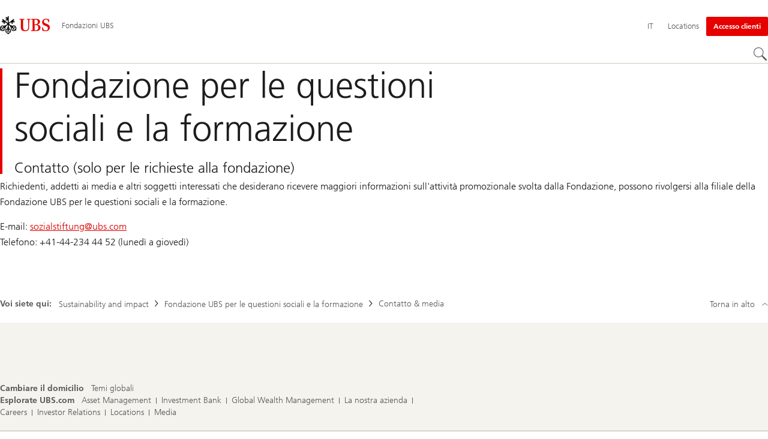

--- FILE ---
content_type: text/html;charset=utf-8
request_url: https://www.ubs.com/global/it/ubs-society/foundations/social-issues-education/contact.html
body_size: 11213
content:


<!DOCTYPE HTML><html lang="it" dir="ltr" class="no-js"><head><meta charset="UTF-8"/><meta name="UBSProbing" content="---"/><title>Fondazione per le questioni sociali e la formazione | UBS Temi globali</title><meta name="description" content="Contatto (solo per le richieste alla fondazione)"/><meta name="template" content="content"/><meta name="viewport" id="viewport" content="width=device-width,initial-scale=1.0"/><meta property="og:title" content="Fondazione per le questioni sociali e la formazione"/><meta property="og:site_name" content="Fondazioni UBS"/><meta property="og:image" content="https://www.ubs.com/global/it/ubs-society/foundations/social-issues-education/contact/_jcr_content/root/pagehead/opengraphimage.coreimg.jpg/1070389211/three-keys.jpg"/><meta property="og:image:secure_url" content="https://www.ubs.com/global/it/ubs-society/foundations/social-issues-education/contact/_jcr_content/root/pagehead/opengraphimage.coreimg.jpg/1070389211/three-keys.jpg"/><meta property="og:type" content="website"/><meta property="og:description" content="Contatto (solo per le richieste alla fondazione)"/><meta property="og:url" content="https://www.ubs.com/global/it/ubs-society/foundations/social-issues-education/contact.html"/><meta name="twitter:site" content="@UBS"/><link rel="manifest" href="/global/it/ubs-society/foundations/social-issues-education/contact.smartappmanifest.xjson"/><script type="application/ld+json">
    {"@context":"https://schema.org","@type":"BreadcrumbList","itemListElement":[{"@type":"ListItem","position":1,"item":{"@id":"https://www.ubs.com/global/it/ubs-society.html","name":"Sustainability and impact"}},{"@type":"ListItem","position":2,"item":{"@id":"https://www.ubs.com/global/it/ubs-society/foundations/social-issues-education.html","name":"Fondazione UBS per le questioni sociali e la formazione"}},{"@type":"ListItem","position":3,"item":{"@id":"https://www.ubs.com/global/it/ubs-society/foundations/social-issues-education/contact.html","name":"Contatto & media"}}]}

</script><script type="application/ld+json">
    {"@context":"https://schema.org","type":"Website","name":"contact","headline":"Fondazione per le questioni sociali e la formazione","description":"Contatto (solo per le richieste alla fondazione)","url":"https://www.ubs.com/global/it/ubs-society/foundations/social-issues-education/contact.html","image":{"type":"ImageObject","width":1279,"height":726,"url":"https://www.ubs.com/global/it/ubs-society/foundations/social-issues-education/contact/_jcr_content/root/pagehead/mainimage.img.jpg"},"datePublished":"2025-07-17T14:48:56.649+02:00","dateModified":"2025-07-17T14:46:20.653+02:00","mainEntityOfPage":"https://www.ubs.com/global/it/ubs-society/foundations/social-issues-education/contact.html","author":{"type":"Organization","name":"UBS"},"publisher":{"type":"Organization","name":"UBS","url":"https://www.ubs.com/","logo":{"type":"ImageObject","width":127,"height":46,"url":"https://www.ubs.com/etc/designs/fit/img/UBS_Logo_Semibold.svg"}}}

</script><link rel="canonical" href="https://www.ubs.com/global/it/ubs-society/foundations/social-issues-education/contact.html"/><script>
        document.documentElement.classList.replace('no-js', 'js');
    </script><script>
    window.digitalData = {
        pageInstanceID: 'prod.publish\/content\/sites\/global\/it\/ubs\u002Dsociety\/foundations\/social\u002Dissues\u002Deducation\/contact',
        page: {
            pageInfo: {
                pageID: '',
                language: 'it',
                geoRegion: 'global',
                AEMbuild: '11.53.9',
                breadCrumbs: ["Sustainability and impact","Fondazione UBS per le questioni sociali e la formazione","Contatto & media"],
            },
            category: {
                pageType: 'ubs\/fit\/components\/pages\/content\/v3\/content',
            },
            attributes: {
                pageLoadStart: Date.now().toString(),
                contentID: 'db746c01\u002Dd96a\u002D4d6a\u002Db803\u002D1a4939d5a5ab',
                businessDivision: 'corporate.functions',
                contentTitle: 'Fondazione per le questioni sociali e la formazione | UBS Temi globali',
                pageCountry: 'global',
                pagePath: '\/content\/sites\/global\/it\/ubs\u002Dsociety\/foundations\/social\u002Dissues\u002Deducation\/contact',
                bulkredirectlink: new URL(location.href).searchParams.get('bulkredirectlink'),
                errorPage: '',
                deviceRendition: 'default',
                contentType: '\/conf\/ubs\/settings\/wcm\/templates\/content',
                newsPath: '',
                articlePath: '',
                displayDate: '',
                pageDirectory: '\/ubs\u002Dsociety\/foundations\/social\u002Dissues\u002Deducation\/contact',
                tags: '',
                enableTarget: 'false',
                trackAdForm: true,
                trackDecibel: !![
    
                        true,
    
    ][0],
    serverTime: 'Wednesday, 21-Jan-2026 12:37:19 GMT'
            },
        },
        event: [],
        user: {
            profile: {
                attributes: {
                    userAgent: navigator.userAgent,
                    loginStatus: '',
                    geolocationCountry: 'US',
                    geolocationState: 'OH',
                    geolocationCity: 'COLUMBUS',
                },
            },
        },
        version: '1.0',
        config: {
            trackingServer: 'www.ubs.com'
        },
    };
</script><script>
        window.cookie_management_geoCountry = digitalData?.user?.profile?.attributes?.geolocationCountry;
        window.cookie_management_geoState = digitalData?.user?.profile?.attributes?.geolocationState;
    </script><script class="privacysettings-package-script">
        window.cookie_management_isBot = false;
        </script><script class="privacysettings-package-script">
    {
        // Variables set to define the behavior of the component
        window.cookie_management_prefix = "ubs_cookie_settings_";
        window.cookie_management_ver = "";
        window.cookie_lifetime_optedIn = "15768000";
        window.cookie_lifetime_optedOut = "7884000";
        window.cookie_management_tracking_pixel_url = "https:\/\/secure.ubs.com\/etc\/designs\/fit\/img\/blank.gif";
        window.cookie_management_lightCountries = ['TR','AF','AG','AL','BJ','BS','CD','CR','EG','ID','IL','JO','MX','YE','SG','TW','HK','CK','FJ','KN','MK','NI','RE','ST','TZ','ZW','BL','CL','FK','HM','KP','ML','RS','SV','UA','BM','CM','FM','HN','MM','NP','RU','SX','UG','AI','BN','HT','KW','MN','NR','RW','SY','UM','BO','CO','GA','KY','MO','NU','SA','SZ','AM','BQ','GD','KZ','MP','NZ','SB','TC','UY','AO','CU','GE','IM','LA','MQ','OM','SC','TD','UZ','AQ','CV','IN','LB','MR','PA','SD','VA','AR','BT','CW','GH','IO','LC','MS','PE','TG','VC','AS','BV','CX','GI','IQ','LI','MU','TH','VE','AU','BW','DJ','GL','IR','LK','MV','PG','SH','TJ','VG','AW','BY','DM','GM','IS','LR','MW','PH','TK','VI','AX','BZ','DO','GN','JM','LS','PK','SJ','TL','VN','AZ','DZ','GP','LY','MY','PM','TM','VU','BA','CC','EC','GQ','MA','MZ','PN','SL','TN','WF','BB','GS','KE','MD','NA','PR','SM','TO','WS','BD','CF','GT','KG','ME','NC','PS','SN','BF','CG','EH','GU','KH','NE','PW','SO','TT','YT','BH','ER','GW','KI','MG','NF','PY','SR','TV','ZA','BI','CI','ET','GY','KM','MH','NG','QA','SS','ZM','AE','JP','US'];
        window.cookie_management_strictCountries = ['KR','GG','GB','AT','BE','BG','CY','CZ','DE','DK','EE','ES','FI','FR','GR','HR','HU','IE','IT','LT','LU','MT','NL','PL','PT','RO','SE','SI','SK','JE','MC','LV','BR','CN','NO','FO','GF','TF','PF','CA','MF','CH','UK','FX','PP'];
        window.cookie_management_lightStates = [''];
        window.cookie_management_strictStates = [''];

        // Constants
        window.cookie_management_privacy_policies = {
            none: '',
            light: 'LIGHT',
            twoStepVariation: 'TWO_STEP_VARIATION'
        };

        window.cookie_management_permissions_map = {
            functional: 1,
            thirdParty: 4,
            userPreferences: 2,
            analytics: 3,
            generalFunctional: 0,
        };

        window.cookie_management_default_permission_values = {
            [window.cookie_management_permissions_map.generalFunctional]: true,
            [window.cookie_management_permissions_map.functional]: true,
            [window.cookie_management_permissions_map.userPreferences]: false,
            [window.cookie_management_permissions_map.analytics]: false,
            [window.cookie_management_permissions_map.thirdParty]: false
        };

        const useStateLocation = false;
        const {
            cookie_management_geoState,
            cookie_management_geoCountry,
            cookie_management_strictStates,
            cookie_management_lightStates,
            cookie_management_strictCountries,
            cookie_management_lightCountries
            } = window;

        // Utility functions
        const siteCountryFromUrl = window.location.pathname.split('/')?.[1]?.toUpperCase(); // only works in publish
        const isCountryInList = (list) => list.includes(cookie_management_geoCountry) || list.includes(siteCountryFromUrl);

        // Computed variables
        window.cookie_management_privacy_settings_cookie_name =
            '' + cookie_management_prefix + cookie_management_ver;

        const useStateBased = !!(useStateLocation && cookie_management_geoState && (cookie_management_strictStates?.length || cookie_management_lightStates?.length));

        const isStrictPolicy =
            (useStateBased && cookie_management_strictStates.includes(cookie_management_geoState)) ||
            (useStateBased && cookie_management_strictCountries.includes(siteCountryFromUrl)) ||
            (cookie_management_geoCountry && isCountryInList(cookie_management_strictCountries));

        const isLightPolicy =
            (useStateBased && cookie_management_lightStates.includes(cookie_management_geoState)) ||
            (cookie_management_geoCountry && isCountryInList(cookie_management_lightCountries));

        window.cookie_management_is_strict_policy = isStrictPolicy;
        window.cookie_management_is_light_policy = !isStrictPolicy && isLightPolicy;
        window.cookie_management_is_none_policy = !!(
            cookie_management_geoCountry
            && !isStrictPolicy
            && !isLightPolicy
        );
    }
    </script><script>
        window.cookie_management_privacySettingsDialogUrl = "\/global\/it\/privacy\u002Dsettings.lightbox.privacysettingslightbox.page_head.onlycontent.html";
        window.cookie_management_privacySettingsBannerUrl = "\/global\/it\/privacy\u002Dsettings.privacysettingsbanner.onlycontent.html";
    </script><script class="privacysettings-package-script">
        if (window.cookie_management_is_strict_policy) {
            window.cookie_management_privacyPolicy = window.cookie_management_privacy_policies.twoStepVariation;
        } else if (window.cookie_management_is_light_policy) {
            window.cookie_management_privacyPolicy = window.cookie_management_privacy_policies.light;
        } else if (window.cookie_management_is_none_policy) {
            window.cookie_management_privacyPolicy = window.cookie_management_privacy_policies.none;
        }
    </script><script class="privacysettings-package-script">
        if (typeof window.cookie_management_privacyPolicy === 'undefined') {
            window.cookie_management_is_strict_policy = true;
            window.cookie_management_privacyPolicy = window.cookie_management_privacy_policies.twoStepVariation;
        }
    </script><script>
        window.cookie_management_suppress = false;
    </script><script class="privacysettings-package-script">
        window.cookie_management_getPrivacySettings=()=>{const e=window.cookie_management_permissions_map,i=(e=>{const i=("; "+document.cookie).split("; "+e+"=");if(i.length>=2)return i.pop().split(";").shift()})(window.cookie_management_privacy_settings_cookie_name),n={thirdParty:!1,tracking:!1,userPreference:!1,functional:!0};return i?(n.thirdParty=i.includes(e.thirdParty),n.tracking=i.includes(e.analytics),n.userPreference=i.includes(e.userPreferences)):!1===window.cookie_management_is_strict_policy&&(n.thirdParty=!0,n.tracking=!0,n.userPreference=!0),n};
    </script><script>
        window.launch_library_src = "//assets.adobedtm.com/87f37070a3c7/874afce1f0f7/launch\u002D6f3222d0ac97.min.js";
        window.adobe_analytics_enabled = "true";
    </script><noscript id="trackingModulesSrc"><script src="/etc/designs/fit/includes/tracking_launch_modules.min.ACSHASHe84b8e3da3ef537b1170fc38d5ab1f9c.js" null></script></noscript><script src="/etc/designs/fit/includes/tracking_launch_main.min.ACSHASHe74c84c661f1a531d2ae22f7e83b4133.js" async></script><link rel="stylesheet" href="/etc/designs/fit/includes/css/responsive_v2/publish/legacy_clientlibs/legacy_commons.min.ACSHASH81d00eec2b6292953b72d4cc3104db80.css" type="text/css"><link rel="stylesheet" href="/etc/designs/fit/includes/css/components/sectionheader/publish.min.ACSHASHd4f9464fe134f3f7292aaf56a23f6634.css" type="text/css"><link rel="stylesheet" href="/etc/designs/fit/includes/css/components/privacysettingsdialog/publish.min.ACSHASH0235ddd9c5c370cf4868c3dc3b983137.css" type="text/css"><link rel="preload" as="font" href="/etc/designs/fit/css/type/FrutigerforUBSWeb-Lt.202008181632.woff2" type="font/woff2" crossorigin="anonymous"/><link rel="preload" as="font" href="/etc/designs/fit/css/type/FrutigerforUBSWeb-Md.202008181632.woff2" type="font/woff2" crossorigin="anonymous"/><link rel="preload" as="font" href="/etc/designs/fit/css/type/UBS-Desktop-Responsive-Icons.202109031523.woff2" type="font/woff2" crossorigin="anonymous"/><script src="/etc/designs/fit/includes/js/components/privacysettings/publish.min.ACSHASH8276a0ab32a6acc7c5c8ca3f34dcc83e.js" defer></script><script src="/etc/designs/fit/includes/js/common/js/loader.min.ACSHASH875bac8a4934814207400e56ba496fbd.js" defer></script><script src="/etc/designs/fit/includes/js/common/js/vendors/vendors.default.min.ACSHASH210d6ffc0c5f247a49089dcfd649f621.js" defer></script><script src="/etc/designs/fit/includes/js/common/js/utils.min.ACSHASHcd0ec7677b38715aef1152790d76653f.js" defer></script><script src="/etc/designs/fit/includes/js/common/js/lightbox.min.ACSHASHb2c267a88780684c04f9bfc6c5a4ddfe.js" defer></script><script src="/etc/designs/fit/includes/js/responsive_v2/publish/js/main.min.ACSHASHdcef95f94d7e4595d153c73e5a20178d.js" defer></script><script src="/etc/designs/fit/includes/shared_assets/clientlibs/jquery.min.ACSHASH2c872dbe60f4ba70fb85356113d8b35e.js" defer></script><script src="/etc/designs/fit/includes/shared_assets/clientlibs/jquery_migrate.min.ACSHASHfad78486d895a1cb63d4d7259ddcbef8.js" defer></script><script src="/etc/designs/fit/includes/shared_assets/clientlibs/jquery_ui.min.ACSHASH78e7f9ce5bb8fccbc3073da0bafe5329.js" defer></script><script src="/etc/designs/fit/includes/shared_assets/clientlibs/legacy_base_utils.min.ACSHASH57c7a2347bd5b07a747594a244b113fc.js" defer></script><script src="/etc/designs/fit/includes/js/responsive_v2/publish/legacy_clientlibs/legacy_commons.min.ACSHASH0a22a7a392cc376c342e332bf7c1e260.js" defer></script><script src="/etc/designs/fit/includes/js/responsive_v2/publish/legacy_clientlibs/legacy_utils.min.ACSHASHe3350425e032965428b0a3fb9e8f3cae.js" defer></script><script src="/etc/designs/fit/includes/js/responsive_v2/publish/legacy_clientlibs/legacy_modules.min.ACSHASH05dcc1cbf90722ac0c0d196e19024e0e.js" defer></script><script src="/etc/designs/fit/includes/js/responsive_v2/publish/legacy_clientlibs/legacy_config.min.ACSHASH6182c0051bf2b7a3d70d06032c3a9a0c.js" defer></script><script src="/etc/designs/fit/includes/shared_assets/clientlibs/legacy_base.min.ACSHASH1df1b6bc8e711573203c451b8f5f51bf.js" defer></script><link rel="icon" sizes="192x192" href="https://www.ubs.com/etc/designs/fit/img/favicons/icon-192x192.png"/><link rel="apple-touch-icon" sizes="180x180" href="https://www.ubs.com/etc/designs/fit/img/favicons/apple-touch-icon-180x180.png"/><link rel="apple-touch-icon" sizes="167x167" href="https://www.ubs.com/etc/designs/fit/img/favicons/apple-touch-icon-167x167.png"/><link rel="apple-touch-icon" sizes="152x152" href="https://www.ubs.com/etc/designs/fit/img/favicons/apple-touch-icon-152x152.png"/><link rel="apple-touch-icon" sizes="120x120" href="https://www.ubs.com/etc/designs/fit/img/favicons/apple-touch-icon-120x120.png"/><link rel="”apple-touch-icon-precomposed”" sizes="180x180" href="https://www.ubs.com/etc/designs/fit/img/favicons/apple-touch-icon-180x180.png"/><link rel="shortcut icon" href="https://www.ubs.com/etc/designs/fit/img/favicons/icon-192x192.png"/><meta name="msapplication-square310x310logo" content="https://www.ubs.com/etc/designs/fit/img/favicons/icon-310x310.png"/><meta name="msapplication-wide310x150logo" content="https://www.ubs.com/etc/designs/fit/img/favicons/icon-310x150.png"/><meta name="msapplication-square150x150logo" content="https://www.ubs.com/etc/designs/fit/img/favicons/icon-150x150.png"/><meta name="msapplication-square70x70logo" content="https://www.ubs.com/etc/designs/fit/img/favicons/icon-70x70.png"/></head><body class="content basepage page basicpage" data-nn-params-tracking="{&#39;options&#39;:{&#39;module&#39;:{&#39;scroll&#39;:{&#39;delay&#39;: 20000 }}}}" data-cmp-link-accessibility-enabled data-cmp-link-accessibility-text="opens in a new tab"><img class="is-hidden" alt="" src="https://secure.ubs.com/etc/designs/fit/img/blank.gif"/><div id="doc" class="grid-doc "><div class="container grid-doc"><div class="container__base"><div class="container__content"><div class="primaryheader"><link rel="stylesheet" href="/etc/designs/fit/includes/css/components/primaryheader/publish.min.ACSHASHb5f5956eee14711167423bc337b6b98a.css" type="text/css"><script src="/etc/designs/fit/includes/js/components/primaryheader/publish.min.ACSHASH8509f144eb23d45621921263f8a7ce2c.js" defer></script><script src="/etc/designs/fit/includes/js/components/primaryheader/sitetitle/publish.min.ACSHASHab31b23a58c661eaf8ba1c3fbc2a0c39.js" defer></script><script src="/etc/designs/fit/includes/js/components/primaryheader/mobilenavigation/publish.min.ACSHASH105832a82ef347abd0a0fb2e4cd238ea.js" defer></script><header data-nc="PrimaryHeader" data-tracking-area="header" class="primaryheader__base "><div class="skiplinks__base"><h2 class="is-visuallyHidden">
            Skip Links
        </h2><a class="skiplinks__link is-focusable" accesskey="1" href="#main">
            Content Area
        </a><a class="skiplinks__link is-focusable" accesskey="2" href="#mainnavigation">
            Navigazione principale
        </a></div><script src="/etc/designs/fit/includes/js/components/alertribbon/publish.min.ACSHASHe35f58cc32fd2351fb449534382d06e0.js" defer></script><link rel="stylesheet" href="/etc/designs/fit/includes/css/components/alertribbon/publish.min.ACSHASH2a32902cfaddfca7de5617115f051678.css" type="text/css"><div class="overlay__backdrop is-hidden"></div><div class="primaryheader__mainWrapper maxWidth-container"><button class="primaryheader__stickyButton" tabindex="-1" aria-hidden="true"></button><section class="primaryheader__itemsWrapper primaryheader__itemsWrapper--siteTitle sitetitle__base" data-nc="SiteTitle"><div class="logo"><a class="sitetitle__logo js-header-logo" href="/global/en.html" data-nc="HeaderLogo" data-nc-params-headerlogo='{"options": {
        "emptyLogoLink": true
     }}' data-tracking-element="logo"><figure class="sitetitle__logoWrapper"><img class="sitetitle__logoImg sitetitle__logoImg--default" alt="Logo UBS, alla pagina iniziale" src="/etc/designs/fit/img/UBS_Logo_Semibold.svg"/></figure></a><script src="/etc/designs/fit/includes/js/components/logo/publish.min.ACSHASH4937504672b0eab9f1db702ad70faf39.js" defer></script></div><div class="sitetitle"><div class="sitetitle__titleWrapper sitetitle__item"><a class="sitetitle__link" href="/global/it/ubs-society/foundations.html" title="Fondazioni UBS"><span class="sitetitle__text">Fondazioni UBS</span></a></div></div></section><section class="primaryheader__itemsWrapper primaryheader__itemsWrapper--metaNavigation"><div class="metanavigation"><script src="/etc/designs/fit/includes/js/components/primaryheader/metanavigation/publish.min.ACSHASHd96559a6789cd9bca0e1c1ab7b8a7763.js" defer></script><nav class="metanavigation__base metanavigation__base--loading" aria-label="Navigazione principale" data-nc="MetaNavigation"><h2 class="is-visuallyHidden">Navigazione principale</h2><ul class="metanavigation__list metanavigation__list--firstLevel"><li class="metanavigation__item metanavigation__item--language"><button type="button" class="metanavigation__link metanavigation__link--heading primaryheader__visibility--desktop" data-nn-id="metaNavigationLanguage" aria-expanded="false" aria-haspopup="true"><span>IT</span></button><div class="primaryheader__content"><ul class="metanavigation__list metanavigation__list--horizontal metanavigation__list--secondLevel"><li><a href="/global/en/ubs-society/foundations/social-issues-education/contact.html" aria-label="Seleziona la tua lingua, English" class="link-v1__base   " hreflang="EN" lang="EN"><span class="link-v1__text">English</span></a></li><li><a href="/global/de/ubs-society/foundations/social-issues-education/contact.html" aria-label="Seleziona la tua lingua, Deutsch" class="link-v1__base   " hreflang="DE" lang="DE"><span class="link-v1__text">Deutsch</span></a></li><li><a href="/global/fr/ubs-society/foundations/social-issues-education/contact.html" aria-label="Seleziona la tua lingua, Français" class="link-v1__base   " hreflang="FR" lang="FR"><span class="link-v1__text">Français</span></a></li><li><a href="/global/it/ubs-society/foundations/social-issues-education/contact.html" aria-label="Seleziona la tua lingua, Italiano" class="link-v1__base link-v1__base--active  " aria-current="page" hreflang="IT" lang="IT"><span class="link-v1__text">Italiano</span></a></li></ul></div></li><li class="metanavigation__item metanavigation__item--locations"><a class="metanavigation__link metanavigation__link--heading" href="https://www.ubs.com/locations"><span>Locations</span></a></li></ul><ul class="metanavigation__list metanavigation__list--firstLevel"><li class="accountmenu metanavigation__item metanavigation__item--login"><button data-validate="false" class="actionbtn__link svgicon--hoverTrigger actionbtn--color-red metanavigation__button metanavigation__button--js primaryheader__visibility--desktop" data-nn-id="login" aria-haspopup="true" aria-expanded="false"><span class="actionbtn__title">Accesso clienti</span></button><a href="/global/en/ubs-logins/ubs-logins-mobile.html" class="actionbtn__link svgicon--hoverTrigger actionbtn--color-red metanavigation__button metanavigation__button--no-js primaryheader__visibility--desktop"><span class="actionbtn__title">Accesso clienti</span></a><div class="primaryheader__content primaryheader__visibility--desktop"><section class="metanavigation__list metanavigation__list--secondLevel"><h3 class="primaryheader__title primaryheader__title--small">Scegliete il vostro Login</h3><section class="metanavigation__listWrapper"><h4 class="title-v2__base "><span class="title-v2__text">Clienti privati</span></h4><ul class="metanavigation__list metanavigation__list--thirdLevel"><li><a href="https://ebanking-ch.ubs.com/workbench/WorkbenchOpenAction.do?login&locale=it-CH" class="link-v1__base   "><span class="link-v1__text">UBS E-Banking in Svizzera</span></a></li><li><a href="https://www.ubs.com/quotes-login" class="link-v1__base   "><span class="link-v1__text">UBS Quotes</span></a></li></ul><h4 class="title-v2__base "><span class="title-v2__text">Aziendali e istituzionali</span></h4><ul class="metanavigation__list metanavigation__list--thirdLevel"><li><a href="https://ebanking-ch1.ubs.com/workbench/Index.do?login&locale=it-CH" class="link-v1__base   "><span class="link-v1__text">UBS E-Banking e online Services in Svizzera</span></a></li><li><a href="https://connect-ch.ubs.com/workbench/WorkbenchOpenAction.do?login&locale=it-CH" class="link-v1__base   "><span class="link-v1__text">UBS Connect</span></a></li><li><a href="https://clientportal.ibb.ubs.com/" class="link-v1__base   "><span class="link-v1__text">Investment Bank Client Portal</span></a></li><li><a href="https://neo.ubs.com/static/login.html?origin=%2F" class="link-v1__base   "><span class="link-v1__text">UBS Neo</span></a></li><li><a href="https://asset-wizard2.ubs.com/C3I/?login&locale=it-CH" class="link-v1__base   "><span class="link-v1__text">Asset Wizard</span></a></li></ul></section><a class="metanavigation__link metanavigation__link--simple" href="/global/en/ubs-logins/ubs-logins-mobile.html"><span>Più Login</span></a></section></div><a class="metanavigation__link metanavigation__link--heading primaryheader__visibility--mobile svgicon--hoverTrigger" href="/global/en/ubs-logins/ubs-logins-mobile.html"><svg class="svgicon__base entericon__base svgicon__base--regular entericon__base--carbon metanavigation__linkIcon" viewBox="0 0 13 15" aria-hidden="true"><use href="/etc/designs/fit/includes/shared_assets/img/icons/definitions/enter.19062023.svg#svgIconEnter"/></svg><span class="metanavigation__linkText">Accesso clienti</span></a></li></ul></nav></div></section><section class="primaryheader__itemsWrapper primaryheader__itemsWrapper--mainNavigation"><script src="/etc/designs/fit/includes/js/components/primaryheader/mainnavigation/publish.min.ACSHASH546941dcdfaa9b9b5ae5ae9b1f3b6d3d.js" defer></script><nav id="mainnavigation" class="mainnavigation__base
            mainnavigation__base--megaMenu
            mainnavigation__base--loading" data-tracking-area="menu" role="navigation" data-nc="MainNavigation" data-nc-params-MainNavigation='{
                "options": {
                    "navigationStyle": "megaMenu"
                },
                "translations": {
                    "closeMenu": "Chiudi il menu",
                    "moreLabel": "Più",
                    "visitOverviewTitle": "Visita panoramica"
                }
     }'><template class="mainnavigation__expandAccordionIcon"><svg class="svgicon__base arrowicon__base svgicon__base--medium arrowicon__animation--dropdown" viewBox="0 0 32 32" aria-hidden="true"><use href="/etc/designs/fit/includes/shared_assets/img/icons/definitions/arrow-24.13112024.svg#svgIconArrowChevron" class="arrowicon__chevron"/><use href="/etc/designs/fit/includes/shared_assets/img/icons/definitions/arrow-24.13112024.svg#svgIconArrowLine" class="arrowicon__line"/></svg></template><h2 class="is-visuallyHidden" id="mainnavigationtitle">
        Navigazione principale
     </h2><ul class="mainnavigation__list mainnavigation__list--firstLevel"><li class="mainnavigation__item"><button class="mainnavigation__button " data-nn-id="mainNavigationFirstLevel-0" aria-expanded="false" aria-haspopup="true"><span>Fondazione UBS per la cultura</span><svg class="svgicon__base arrowicon__base svgicon__base--medium arrowicon__animation--dropdown primaryheader__visibility--mobile" viewBox="0 0 32 32" aria-hidden="true"><use href="/etc/designs/fit/includes/shared_assets/img/icons/definitions/arrow-24.13112024.svg#svgIconArrowChevron" class="arrowicon__chevron"/><use href="/etc/designs/fit/includes/shared_assets/img/icons/definitions/arrow-24.13112024.svg#svgIconArrowLine" class="arrowicon__line"/></svg></button><div class="primaryheader__content"><div class="mainnavigation__overview"><a class="primaryheader__title primaryheader__title--medium primaryheader__visibility--desktop" href="/global/it/ubs-society/foundations/culture-foundation.html"><span>Fondazione UBS per la cultura</span></a><a href="/global/it/ubs-society/foundations/culture-foundation.html" class="link-v1__base   svgicon--hoverTrigger"><svg class="chevronicon__base link-v1__icon chevron-right-12icon__animation--growHover chevronicon__base--default mainnavigation__overviewIcon primaryheader__visibility--desktop" viewBox="0 0 12 12" aria-hidden="true"><use href="/etc/designs/fit/includes/shared_assets/img/icons/definitions/chevron-right-12.21062024.svg#svgIconChevronRight12"/></svg><span class="link-v1__text">Visita panoramica</span></a></div><ul class="mainnavigation__list mainnavigation__list--secondLevel"><li class="mainnavigation__item" role="presentation"><div class="mainnavigation__stack" data-tracking-area="linklist" data-tracking-title="Cosa sosteniamo" role="listitem"><h3 class="title-v2__base primaryheader__visibility--desktop"><a class="title-v2__link " href="/global/it/ubs-society/foundations/culture-foundation/what-we-support.html"><span class="title-v2__text">Cosa sosteniamo</span></a></h3><button class="mainnavigation__button  primaryheader__visibility--mobile" data-nn-id="mainNavigationSecondLevel" aria-expanded="false" aria-haspopup="true"><span>Cosa sosteniamo</span><svg class="svgicon__base arrowicon__base svgicon__base--medium arrowicon__animation--dropdown" viewBox="0 0 32 32" aria-hidden="true"><use href="/etc/designs/fit/includes/shared_assets/img/icons/definitions/arrow-24.13112024.svg#svgIconArrowChevron" class="arrowicon__chevron"/><use href="/etc/designs/fit/includes/shared_assets/img/icons/definitions/arrow-24.13112024.svg#svgIconArrowLine" class="arrowicon__line"/></svg></button><ul class="mainnavigation__list mainnavigation__list--thirdLevel"><li class="primaryheader__visibility--mobile"><a href="/global/it/ubs-society/foundations/culture-foundation/what-we-support.html" class="link-v1__base   "><span class="link-v1__text">Visita panoramica</span></a></li><li><a href="/global/it/ubs-society/foundations/culture-foundation/what-we-support/visual-arts.html" class="link-v1__base   "><span class="link-v1__text">Arte figurativa</span></a></li><li><a href="/global/it/ubs-society/foundations/culture-foundation/what-we-support/heritage-conservation-and-archaeology.html" class="link-v1__base   "><span class="link-v1__text">Tutela dei monumenti e Archeologia</span></a></li><li><a href="/global/it/ubs-society/foundations/culture-foundation/what-we-support/film.html" class="link-v1__base   "><span class="link-v1__text">Film</span></a></li><li><a href="/global/it/ubs-society/foundations/culture-foundation/what-we-support/literature.html" class="link-v1__base   "><span class="link-v1__text">Letteratura</span></a></li><li><a href="/global/it/ubs-society/foundations/culture-foundation/what-we-support/music.html" class="link-v1__base   "><span class="link-v1__text">Musica</span></a></li><li><a href="/global/it/ubs-society/foundations/culture-foundation/what-we-support/humanities-and-cultural-sciences.html" class="link-v1__base   "><span class="link-v1__text">Scienze umanistiche e culturali</span></a></li><li><a href="/global/it/ubs-society/foundations/culture-foundation/what-we-support/priority-projects.html" class="link-v1__base   "><span class="link-v1__text">Progetti prioritari</span></a></li></ul></div></li><li class="mainnavigation__item" role="presentation"><div class="mainnavigation__stack" data-tracking-area="linklist" data-tracking-title="Come presentare una richiesta?" role="listitem"><h3 class="title-v2__base primaryheader__visibility--desktop"><a class="title-v2__link " href="/global/it/ubs-society/foundations/culture-foundation/how-to-apply.html"><span class="title-v2__text">Come presentare una richiesta?</span></a></h3><button class="mainnavigation__button  primaryheader__visibility--mobile" data-nn-id="mainNavigationSecondLevel" aria-expanded="false" aria-haspopup="true"><span>Come presentare una richiesta?</span><svg class="svgicon__base arrowicon__base svgicon__base--medium arrowicon__animation--dropdown" viewBox="0 0 32 32" aria-hidden="true"><use href="/etc/designs/fit/includes/shared_assets/img/icons/definitions/arrow-24.13112024.svg#svgIconArrowChevron" class="arrowicon__chevron"/><use href="/etc/designs/fit/includes/shared_assets/img/icons/definitions/arrow-24.13112024.svg#svgIconArrowLine" class="arrowicon__line"/></svg></button><ul class="mainnavigation__list mainnavigation__list--thirdLevel"><li class="primaryheader__visibility--mobile"><a href="/global/it/ubs-society/foundations/culture-foundation/how-to-apply.html" class="link-v1__base   "><span class="link-v1__text">Visita panoramica</span></a></li><li><a href="/global/it/ubs-society/foundations/culture-foundation/how-to-apply/application.html" class="link-v1__base   "><span class="link-v1__text">Richiesta</span></a></li><li><a href="/global/it/ubs-society/foundations/culture-foundation/how-to-apply/qa.html" class="link-v1__base   "><span class="link-v1__text">Domande e risposte</span></a></li></ul></div></li><li class="mainnavigation__item" role="presentation"><div class="mainnavigation__stack" data-tracking-area="linklist" data-tracking-title="Chi siamo" role="listitem"><h3 class="title-v2__base primaryheader__visibility--desktop"><a class="title-v2__link " href="/global/it/ubs-society/foundations/culture-foundation/who-we-are.html"><span class="title-v2__text">Chi siamo</span></a></h3><button class="mainnavigation__button  primaryheader__visibility--mobile" data-nn-id="mainNavigationSecondLevel" aria-expanded="false" aria-haspopup="true"><span>Chi siamo</span><svg class="svgicon__base arrowicon__base svgicon__base--medium arrowicon__animation--dropdown" viewBox="0 0 32 32" aria-hidden="true"><use href="/etc/designs/fit/includes/shared_assets/img/icons/definitions/arrow-24.13112024.svg#svgIconArrowChevron" class="arrowicon__chevron"/><use href="/etc/designs/fit/includes/shared_assets/img/icons/definitions/arrow-24.13112024.svg#svgIconArrowLine" class="arrowicon__line"/></svg></button><ul class="mainnavigation__list mainnavigation__list--thirdLevel"><li class="primaryheader__visibility--mobile"><a href="/global/it/ubs-society/foundations/culture-foundation/who-we-are.html" class="link-v1__base   "><span class="link-v1__text">Visita panoramica</span></a></li><li><a href="/global/it/ubs-society/foundations/culture-foundation/who-we-are/bodies-and-persons.html" class="link-v1__base   "><span class="link-v1__text">Organi e persone</span></a></li><li><a href="/global/it/ubs-society/foundations/culture-foundation/who-we-are/annual-reports.html" class="link-v1__base   "><span class="link-v1__text">Rapporto annuale</span></a></li><li><a href="/global/it/ubs-society/foundations/culture-foundation/who-we-are/information-sheets.html" class="link-v1__base   "><span class="link-v1__text">Schede informative</span></a></li><li><a href="/global/it/ubs-society/foundations/culture-foundation/who-we-are/our-network.html" class="link-v1__base   "><span class="link-v1__text">La nostra rete</span></a></li></ul></div></li><li class="mainnavigation__item" role="presentation"><div class="mainnavigation__stack" data-tracking-area="linklist" data-tracking-title="Contatto" role="listitem"><h3 class="title-v2__base "><a class="title-v2__link " href="/global/it/ubs-society/foundations/culture-foundation/contact.html"><span class="title-v2__text">Contatto</span></a></h3></div></li><li class="mainnavigation__item" role="presentation"><div class="mainnavigation__stack" data-tracking-area="linklist" data-tracking-title="Esempi di promozione" role="listitem"><h3 class="title-v2__base primaryheader__visibility--desktop"><a class="title-v2__link " href="/global/it/ubs-society/foundations/culture-foundation/examples.html"><span class="title-v2__text">Esempi di promozione</span></a></h3><button class="mainnavigation__button  primaryheader__visibility--mobile" data-nn-id="mainNavigationSecondLevel" aria-expanded="false" aria-haspopup="true"><span>Esempi di promozione</span><svg class="svgicon__base arrowicon__base svgicon__base--medium arrowicon__animation--dropdown" viewBox="0 0 32 32" aria-hidden="true"><use href="/etc/designs/fit/includes/shared_assets/img/icons/definitions/arrow-24.13112024.svg#svgIconArrowChevron" class="arrowicon__chevron"/><use href="/etc/designs/fit/includes/shared_assets/img/icons/definitions/arrow-24.13112024.svg#svgIconArrowLine" class="arrowicon__line"/></svg></button><ul class="mainnavigation__list mainnavigation__list--thirdLevel"><li class="primaryheader__visibility--mobile"><a href="/global/it/ubs-society/foundations/culture-foundation/examples.html" class="link-v1__base   "><span class="link-v1__text">Visita panoramica</span></a></li><li><a href="/global/it/ubs-society/foundations/culture-foundation/examples/examples-2024.html" class="link-v1__base   "><span class="link-v1__text">Esempi di promozione 2024</span></a></li><li><a href="/global/it/ubs-society/foundations/culture-foundation/examples/examples-2023.html" class="link-v1__base   "><span class="link-v1__text">Esempi di promozione 2023</span></a></li><li><a href="/global/it/ubs-society/foundations/culture-foundation/examples/examples-2022.html" class="link-v1__base   "><span class="link-v1__text">Esempi di promozione 2022</span></a></li><li><a href="/global/it/ubs-society/foundations/culture-foundation/examples/examples-2021.html" class="link-v1__base   "><span class="link-v1__text">Esempi di promozione 2021</span></a></li><li><a href="/global/it/ubs-society/foundations/culture-foundation/examples/examples-2020.html" class="link-v1__base   "><span class="link-v1__text">Esempi di promozione 2020</span></a></li></ul></div></li></ul><button class="closebutton primaryheader__closeButton primaryheader__visibility--desktop svgicon--hoverTrigger" type="button"><span class="is-visuallyHidden">Chiudi il menu</span><svg class="closebutton__icon " viewbox="0 0 24 24" aria-hidden="true"><use href="/etc/designs/fit/includes/shared_assets/img/icons/definitions/close.22082023.svg#svgIconClose"/></svg></button></div></li><li class="mainnavigation__item"><button class="mainnavigation__button mainnavigation__button--active" data-nn-id="mainNavigationFirstLevel-1" aria-current="true" aria-expanded="false" aria-haspopup="true"><span>Fondazione UBS per le questioni sociali e la formazione</span><svg class="svgicon__base arrowicon__base svgicon__base--medium arrowicon__animation--dropdown primaryheader__visibility--mobile" viewBox="0 0 32 32" aria-hidden="true"><use href="/etc/designs/fit/includes/shared_assets/img/icons/definitions/arrow-24.13112024.svg#svgIconArrowChevron" class="arrowicon__chevron"/><use href="/etc/designs/fit/includes/shared_assets/img/icons/definitions/arrow-24.13112024.svg#svgIconArrowLine" class="arrowicon__line"/></svg></button><div class="primaryheader__content"><div class="mainnavigation__overview"><a class="primaryheader__title primaryheader__title--medium primaryheader__visibility--desktop" href="/global/it/ubs-society/foundations/social-issues-education.html"><span>Fondazione UBS per le questioni sociali e la formazione</span></a><a href="/global/it/ubs-society/foundations/social-issues-education.html" class="link-v1__base   svgicon--hoverTrigger"><svg class="chevronicon__base link-v1__icon chevron-right-12icon__animation--growHover chevronicon__base--default mainnavigation__overviewIcon primaryheader__visibility--desktop" viewBox="0 0 12 12" aria-hidden="true"><use href="/etc/designs/fit/includes/shared_assets/img/icons/definitions/chevron-right-12.21062024.svg#svgIconChevronRight12"/></svg><span class="link-v1__text">Visita panoramica</span></a></div><ul class="mainnavigation__list mainnavigation__list--secondLevel"><li class="mainnavigation__item" role="presentation"><div class="mainnavigation__stack" data-tracking-area="linklist" data-tracking-title="Cosa sosteniamo" role="listitem"><h3 class="title-v2__base primaryheader__visibility--desktop"><a class="title-v2__link " href="/global/it/ubs-society/foundations/social-issues-education/what-we-support.html"><span class="title-v2__text">Cosa sosteniamo</span></a></h3><button class="mainnavigation__button  primaryheader__visibility--mobile" data-nn-id="mainNavigationSecondLevel" aria-expanded="false" aria-haspopup="true"><span>Cosa sosteniamo</span><svg class="svgicon__base arrowicon__base svgicon__base--medium arrowicon__animation--dropdown" viewBox="0 0 32 32" aria-hidden="true"><use href="/etc/designs/fit/includes/shared_assets/img/icons/definitions/arrow-24.13112024.svg#svgIconArrowChevron" class="arrowicon__chevron"/><use href="/etc/designs/fit/includes/shared_assets/img/icons/definitions/arrow-24.13112024.svg#svgIconArrowLine" class="arrowicon__line"/></svg></button><ul class="mainnavigation__list mainnavigation__list--thirdLevel"><li class="primaryheader__visibility--mobile"><a href="/global/it/ubs-society/foundations/social-issues-education/what-we-support.html" class="link-v1__base   "><span class="link-v1__text">Visita panoramica</span></a></li><li><a href="/global/it/ubs-society/foundations/social-issues-education/what-we-support/employment-integration.html" class="link-v1__base   "><span class="link-v1__text">Integrazione al lavoro</span></a></li><li><a href="/global/it/ubs-society/foundations/social-issues-education/what-we-support/career-entry.html" class="link-v1__base   "><span class="link-v1__text">Accesso al mondo del lavoro</span></a></li><li><a href="/global/it/ubs-society/foundations/social-issues-education/what-we-support/learning-qualification.html" class="link-v1__base   "><span class="link-v1__text">Apprendimento e qualificazione</span></a></li><li><a href="/global/it/ubs-society/foundations/social-issues-education/what-we-support/support-criteria.html" class="link-v1__base   "><span class="link-v1__text">Criteri di promozione</span></a></li></ul></div></li><li class="mainnavigation__item" role="presentation"><div class="mainnavigation__stack" data-tracking-area="linklist" data-tracking-title="Domande e risposte" role="listitem"><h3 class="title-v2__base "><a class="title-v2__link " href="/global/it/ubs-society/foundations/social-issues-education/questions-and-answers.html"><span class="title-v2__text">Domande e risposte</span></a></h3></div></li><li class="mainnavigation__item" role="presentation"><div class="mainnavigation__stack" data-tracking-area="linklist" data-tracking-title="Chi siamo" role="listitem"><h3 class="title-v2__base primaryheader__visibility--desktop"><a class="title-v2__link " href="/global/it/ubs-society/foundations/social-issues-education/who-we-are.html"><span class="title-v2__text">Chi siamo</span></a></h3><button class="mainnavigation__button  primaryheader__visibility--mobile" data-nn-id="mainNavigationSecondLevel" aria-expanded="false" aria-haspopup="true"><span>Chi siamo</span><svg class="svgicon__base arrowicon__base svgicon__base--medium arrowicon__animation--dropdown" viewBox="0 0 32 32" aria-hidden="true"><use href="/etc/designs/fit/includes/shared_assets/img/icons/definitions/arrow-24.13112024.svg#svgIconArrowChevron" class="arrowicon__chevron"/><use href="/etc/designs/fit/includes/shared_assets/img/icons/definitions/arrow-24.13112024.svg#svgIconArrowLine" class="arrowicon__line"/></svg></button><ul class="mainnavigation__list mainnavigation__list--thirdLevel"><li class="primaryheader__visibility--mobile"><a href="/global/it/ubs-society/foundations/social-issues-education/who-we-are.html" class="link-v1__base   "><span class="link-v1__text">Visita panoramica</span></a></li><li><a href="/global/it/ubs-society/foundations/social-issues-education/who-we-are/about-foundation.html" class="link-v1__base   "><span class="link-v1__text">Informazioni sulla Fondazione</span></a></li><li><a href="/global/it/ubs-society/foundations/social-issues-education/who-we-are/committee-individuals.html" class="link-v1__base   "><span class="link-v1__text">Organi &amp; persone</span></a></li><li><a href="/global/it/ubs-society/foundations/social-issues-education/who-we-are/business-report.html" class="link-v1__base   "><span class="link-v1__text">Resoconti di gestione</span></a></li><li><a href="/global/it/ubs-society/foundations/social-issues-education/who-we-are/information-sheets.html" class="link-v1__base   "><span class="link-v1__text">Schede informative</span></a></li><li><a href="/global/it/ubs-society/foundations/social-issues-education/who-we-are/our-network.html" class="link-v1__base   "><span class="link-v1__text">La nostra rete</span></a></li></ul></div></li><li class="mainnavigation__item" role="presentation"><div class="mainnavigation__stack" data-tracking-area="linklist" data-tracking-title="Contatto &amp; media" role="listitem"><h3 class="title-v2__base "><a class="title-v2__link title-v2__link--active" href="/global/it/ubs-society/foundations/social-issues-education/contact.html"><span class="title-v2__text">Contatto &amp; media</span></a></h3></div></li><li class="mainnavigation__item" role="presentation"><div class="mainnavigation__stack" data-tracking-area="linklist" data-tracking-title="Esempi" role="listitem"><h3 class="title-v2__base primaryheader__visibility--desktop"><a class="title-v2__link " href="/global/it/ubs-society/foundations/social-issues-education/examples.html"><span class="title-v2__text">Esempi</span></a></h3><button class="mainnavigation__button  primaryheader__visibility--mobile" data-nn-id="mainNavigationSecondLevel" aria-expanded="false" aria-haspopup="true"><span>Esempi</span><svg class="svgicon__base arrowicon__base svgicon__base--medium arrowicon__animation--dropdown" viewBox="0 0 32 32" aria-hidden="true"><use href="/etc/designs/fit/includes/shared_assets/img/icons/definitions/arrow-24.13112024.svg#svgIconArrowChevron" class="arrowicon__chevron"/><use href="/etc/designs/fit/includes/shared_assets/img/icons/definitions/arrow-24.13112024.svg#svgIconArrowLine" class="arrowicon__line"/></svg></button><ul class="mainnavigation__list mainnavigation__list--thirdLevel"><li class="primaryheader__visibility--mobile"><a href="/global/it/ubs-society/foundations/social-issues-education/examples.html" class="link-v1__base   "><span class="link-v1__text">Visita panoramica</span></a></li><li><a href="/global/it/ubs-society/foundations/social-issues-education/examples/examples-2024.html" class="link-v1__base   "><span class="link-v1__text">Esempi 2024</span></a></li><li><a href="/global/it/ubs-society/foundations/social-issues-education/examples/examples-2023.html" class="link-v1__base   "><span class="link-v1__text">Esempi 2023</span></a></li><li><a href="/global/it/ubs-society/foundations/social-issues-education/examples/examples-2022.html" class="link-v1__base   "><span class="link-v1__text">Esempi 2022</span></a></li><li><a href="/global/it/ubs-society/foundations/social-issues-education/examples/examples-2021.html" class="link-v1__base   "><span class="link-v1__text">Esempi 2021</span></a></li><li><a href="/global/it/ubs-society/foundations/social-issues-education/examples/examples-2020.html" class="link-v1__base   "><span class="link-v1__text">Esempi 2020</span></a></li></ul></div></li></ul><button class="closebutton primaryheader__closeButton primaryheader__visibility--desktop svgicon--hoverTrigger" type="button"><span class="is-visuallyHidden">Chiudi il menu</span><svg class="closebutton__icon " viewbox="0 0 24 24" aria-hidden="true"><use href="/etc/designs/fit/includes/shared_assets/img/icons/definitions/close.22082023.svg#svgIconClose"/></svg></button></div></li></ul></nav></section><section class="primaryheader__itemsWrapper primaryheader__itemsWrapper--headerActions"><figure class="search__base"><button type="button" class="search__button svgicon--hoverTrigger" data-nn-id="search" aria-label="Cerca" aria-expanded="false" aria-haspopup="true" title="Cerca"><svg class="svgicon__base svgicon__base--noInvert searchroundicon__base svgicon__base--medium searchroundicon__base--carbon" viewbox="0 0 24 24" aria-hidden="true"><use href="/etc/designs/fit/includes/shared_assets/img/icons/definitions/searchround.20062023.svg#svgIconSearchRound"/></svg></button><div class="primaryheader__content"><script src="/etc/designs/fit/includes/js/components/primaryheader/search/publish.min.ACSHASH9295342c86c746f28e221a018788ffa7.js" defer></script><div class="grid-container headerSearch__wrapper js-header-search" aria-hidden="false" data-nc="HeaderSearch" data-nc-params-headersearch="{
                 &#34;options&#34;:{
                     &#34;appId&#34;: &#34;searchTemplate&#34;,
                     &#34;apiEndpoint&#34;: &#34;https://www.ubs.com/bin/ubs/caas/sitesearch/v2/search&#34;,
                     &#34;autosuggestApiEndpoint&#34;: &#34;https://www.ubs.com/bin/ubs/caas/sitesearch/v1/autocomplete&#34;,
                     &#34;apiKey&#34;: &#34;[base64]&#34;,
                     &#34;isLegacy&#34;: false,
                     &#34;minimumCountOfAutocompleteCharacters&#34;: &#34;3&#34;,
                     &#34;targetResultPage&#34;: &#34;/global/it/search.html&#34;,
                     &#34;translations&#34;: {
                 &#34;search.searchfield.placeholder&#34;: &#34;Cerca&#34;,
                 &#34;search.searchfield.clear.label&#34;: &#34;Cancellare&#34;,
                 &#34;search.searchfield.autocomplete.label&#34;: &#34;Autocomplete dropdown&#34;,
                 &#34;search.searchfield.label&#34;: &#34;Ricerca locale&#34;,
                 &#34;search.searchfield.searchbutton.label&#34;: &#34;Search&#34;,
                 &#34;search.autocomplete.accessibility&#34;: &#34;%count% suggestions available. Use the up and down arrow keys to navigate.&#34;,
                 &#34;search.relatedsearches.label&#34;: &#34;Ricerche correlate&#34;,
                 &#34;search.searchButton.label&#34;: &#34;Cerca&#34;,
                 &#34;search.recentsearches.label&#34;: &#34;Trova ultimo&#34;,
                 &#34;search.recentsearches.clear.label&#34;: &#34;Cancellare&#34;,
                 &#34;search.recommendedsearch.label&#34;: &#34;Ricerche consigliate&#34;,
                 &#34;search.autocomplete.label&#34;: &#34;Suggerimenti&#34;
             },
                     &#34;localSearch&#34;: {
                        
                &#34;enableContentPagesSearch&#34; : false,
                &#34;enableArticlesSearch&#34; : false,
                &#34;enableNewsSearch&#34; : false,
                &#34;enableFundSearch&#34;: false,
                &#34;enablePeopleSearch&#34; : false,
                &#34;enableEventsSearch&#34; : false,
                        &#34;includePaths&#34;: [],
                        &#34;excludePaths&#34;: [],
                        &#34;recommendedPhrases&#34;: []
                     },
                     &#34;globalSearch&#34;: {
                        
                &#34;enableLocation&#34;: false,
                &#34;enableEventsSearch&#34;: false,
                &#34;enablePeopleSearch&#34;: false,
                &#34;enableFundSearch&#34;: false,
                &#34;enableNewsSearch&#34;: true,
                &#34;enableArticlesSearch&#34;: true,
                &#34;enableContentPagesSearch&#34;: true,
                        &#34;includePaths&#34;: [&#34;/content/news/en/2025&#34;,&#34;/content/news/en/2024&#34;,&#34;/content/news/en/2023&#34;,&#34;/content/news/de/2025&#34;,&#34;/content/news/de/2024&#34;,&#34;/content/news/de/2023&#34;,&#34;/content/news/fr/2025&#34;,&#34;/content/news/fr/2024&#34;,&#34;/content/news/fr/2023&#34;,&#34;/content/news/it/2025&#34;,&#34;/content/news/it/2024&#34;,&#34;/content/news/it/2023&#34;,&#34;/content/news/es/2025&#34;,&#34;/content/news/es/2024&#34;,&#34;/content/news/es/2023&#34;,&#34;/content/news/ja/2025&#34;,&#34;/content/news/ja/2024&#34;,&#34;/content/news/ja/2023&#34;,&#34;/content/news/tc/2025&#34;,&#34;/content/news/tc/2024&#34;,&#34;/content/news/tc/2023&#34;,&#34;/content/news/sc/2025&#34;,&#34;/content/news/sc/2024&#34;,&#34;/content/news/sc/2023&#34;,&#34;/content/sites/global&#34;,&#34;/content/microsites&#34;,&#34;/content/sites/global/en/component-indexing&#34;,&#34;/content/imported/cioresearch&#34;],
                        &#34;excludePaths&#34;: [&#34;/content/sites/global/en/wealth-management&#34;,&#34;/content/sites/global/en/collections&#34;,&#34;/content/microsites/credit-suisse&#34;,&#34;/content/sites/global/de/collections&#34;,&#34;/content/sites/global/fr/collections&#34;,&#34;/content/sites/global/it/collections&#34;,&#34;/content/sites/global/es/collections&#34;,&#34;/content/sites/global/pt/collections&#34;,&#34;/content/sites/global/nl/collections&#34;,&#34;/content/sites/global/ru/collections&#34;,&#34;/content/sites/global/ja/collections&#34;,&#34;/content/sites/global/ko/collections&#34;,&#34;/content/sites/global/sc/collections&#34;,&#34;/content/sites/global/tc/collections&#34;,&#34;/content/sites/global/ar/collections&#34;],
                        &#34;recommendedPhrases&#34;: []
                     },
                     &#34;defaultContextFilter&#34;: &#34;globalSearch&#34;,
                     
                &#34;mode&#34;: &#34;header&#34;,
                &#34;enableAutocomplete&#34;: true,
                &#34;enableRelatedSearches&#34;: true,
                &#34;relatedSearches&#34;: &#34;suggest&#34;
                 }
             }"><div id="headerSearch" class="headerSearch__base"><div class="headerSearch__loader headerSearch__loader--hidden"><p><img src="/etc/designs/fit/includes/shared_assets/img/stateicons/progress-loader-64px.30012023.gif" alt="header.search.alt"/></p></div><div class="headerSearch__error headerSearch__error--hidden"><p>header.search.error</p></div><h3 class="is-visuallyHidden">
                    Search Title
                </h3><div class="headersearch-app"></div></div></div><button class="closebutton primaryheader__closeButton  svgicon--hoverTrigger" type="button"><span class="is-visuallyHidden">Chiudere</span><svg class="closebutton__icon " viewbox="0 0 24 24" aria-hidden="true"><use href="/etc/designs/fit/includes/shared_assets/img/icons/definitions/close.22082023.svg#svgIconClose"/></svg></button></div></figure><div class="burgermenu__base mobilenavigation__base" data-nc="MobileNavigation" data-nc-params-MobileNavigation="{
                    &#34;translations&#34;: {
                        &#34;closeMenu&#34;: &#34;Chiudi il menu&#34;
                    }
                 }"><button class="burgermenu__button svgicon--hoverTrigger" data-nn-id="burgerMenu" aria-expanded="false" aria-haspopup="true"><span class="is-visuallyHidden">Apri il menu</span><svg class="svgicon__base burgermenuicon__base svgicon__base--medium burgermenuicon__base--carbon burgermenu__buttonIcon" viewbox="0 0 24 24" aria-hidden="true"><use href="/etc/designs/fit/includes/shared_assets/img/icons/definitions/burgermenu.14062023.svg#svgIconBurger"/></svg><svg class="svgicon__base closeicon__base svgicon__base--small closeicon__base--carbon is-hidden burgermenu__closeButtonIcon" viewbox="0 0 22 22" aria-hidden="true"><use href="/etc/designs/fit/includes/shared_assets/img/icons/definitions/close.03102022.svg#svgIconClose"/></svg></button><div class="primaryheader__content"></div></div></section></div></header></div><div class="default pageheadregular basecomponent"><link rel="stylesheet" href="/etc/designs/fit/includes/css/components/pageheadline/publish.min.ACSHASHd9a7459a37945b573aa58d813a145246.css" type="text/css"><header id="pagehead-id" class="basecomponent pageheadline__base pageheadline__base--regular maxWidth-container
                       
                       
                       "><div class="pageheadline__flexwrapcolumns grid-container"><div class="pageheadline__wrapper
            "><hgroup><h1 class="pageheadline__hl
                   pageheadline__hl--large
                   ">
                Fondazione per le questioni sociali e la formazione
            </h1></hgroup><p class="pageheadline__info">
            Contatto (solo per le richieste alla fondazione)

        </p></div></div></header></div><div class="contentarea grid-container"><main role="main" id="main" class="contentarea__main contentarea__content
                 grid-main 
                 grid-content
                 js-content-main
                 maxWidth-container" tabindex="-1"><div class="container container--topLevel"><div class="container__base"><div class="container__content"><div class="section section--spacingAbove gridcontrol3 gridcontrol3--topLevel keyline-default"><div class="gridcontrol3__base gridcontrol3__base--lt1
            gridcontrol3__content
            " id="toplevelgrid_9a4d1b459f"><div class="gridcontrol3__row grid-row"><div class="container container--stackedContent gridcontainer gridcontainer--gap-medium gridcontrol3__cell"><div class="container__base"><div class="container__content"><div data-nc="GridContext" class="basecomponent basecomponent__base textimage textimage__base textimagegridcontext__context--extra-narrow" data-gridcontext-name="textimagegridcontext"><div class="highlighting__base highlighting__base--default " id="textimage-285190441" style="--imagecomponent-width: 100%"><div class="textimage__richtext richtext__base  "><p>Richiedenti, addetti ai media e altri soggetti interessati che desiderano ricevere maggiori informazioni sull'attività promozionale svolta dalla Fondazione, possono rivolgersi alla filiale della Fondazione UBS per le questioni sociali e la formazione.</p><p>E-mail: <a href="/bin/ubs/mailaddr?Q3NMb1F6TWlVYVFsUXNIdFppT2ZHdFV1WG5NZ1JUQXVHYkRzV0JGY0dvR20%3D" class="mailto" rel="nofollow">sozialstiftung@<span class="noShow"></span>ubs.com</a><br />
  Telefono: +41-44-234 44 52 (lunedì a giovedì)</p></div></div></div></div></div></div></div></div></div></div></div></div></main></div><div class="stickyctainheritancesettings"><link rel="stylesheet" href="/etc/designs/fit/includes/css/components/stickyctareimagined/publish.min.ACSHASH79c520ca014c72ee9529fc0e223c132b.css" type="text/css"><script src="/etc/designs/fit/includes/js/components/stickyctareimagined/publish.min.ACSHASH80daba7e4ede6c74145ece8d5a7e4906.js" defer></script></div><div class="footer"><footer class="footer__base"><div class="footer__topline maxWidth-container"><div class="footer__breadcrumb"><span class="footer__breadcrumbTxt footer__hl">Voi siete qui:</span><ul class="footer__breadcrumbList"><li class="footer__breadcrumbItem"><a href="/global/it/ubs-society.html" class="footer__breadcrumbLink"><span class="footer__breadcrumbLinkText">Sustainability and impact</span></a></li><li class="footer__breadcrumbItem"><a href="/global/it/ubs-society/foundations/social-issues-education.html" class="footer__breadcrumbLink"><span class="footer__breadcrumbLinkText">Fondazione UBS per le questioni sociali e la formazione</span></a></li><li class="footer__breadcrumbItem"><a href="/global/it/ubs-society/foundations/social-issues-education/contact.html" class="footer__breadcrumbLink"><span class="footer__breadcrumbLinkText">Contatto &amp; media</span></a></li></ul></div><div class="backtotop__base" role="navigation"><a href="#doc" class="backtotop__link"><span>Torna in alto</span></a></div></div><div class="footer__highlight footer__highlight--top maxWidth-container"><h2 class="is-visuallyHidden">Footer Navigation</h2><div class="contentarea grid-container"><div class="doormat" id="doormat"><link rel="stylesheet" href="/etc/designs/fit/includes/css/components/doormat/publish.min.ACSHASH1d03077a1503b9a8c8cb83411f09254b.css" type="text/css"><div class="section section--spacingAbove gridcontrol3 gridcontrol3--topLevel gridcontrol3--vspacing-none doormat__base"><div class="gridcontrol3__base gridcontrol3__base--lt15
            gridcontrol3__content
            " id="doormatGrid_605e78e6d1"><div class="gridcontrol3__row grid-row"><div class="container container--stackedContent gridcontainer gridcontainer--gap-medium gridcontrol3__cell"><div class="container__base"><div class="container__content"></div></div></div><div class="container container--stackedContent gridcontainer gridcontainer--gap-medium gridcontrol3__cell"><div class="container__base"><div class="container__content"></div></div></div><div class="container container--stackedContent gridcontainer gridcontainer--gap-medium gridcontrol3__cell"><div class="container__base"><div class="container__content"></div></div></div><div class="container container--stackedContent gridcontainer gridcontainer--gap-medium gridcontrol3__cell"><div class="container__base"><div class="container__content"></div></div></div></div></div></div></div><div class="footer__wrapper"><div class="footer__innerWrapper"><script src="/etc/designs/fit/includes/js/components/locationselectorfooter/publish.min.ACSHASHab279d1da493528ed5e2bd79d8c9b3bd.js" defer></script><link rel="stylesheet" href="/etc/designs/fit/includes/css/components/locationselectorfooter/publish.min.ACSHASHb16751213c064b80edc9dfa8f6d3bbdb.css" type="text/css"><link rel="stylesheet" href="/etc/designs/fit/includes/css/components/newdropdownlight/publish.min.ACSHASH8b9fb6f515ea0b9e9b128fa0e3e3be64.css" type="text/css"><p class="footer__domicile"><span class="footer__hl">Cambiare il domicilio </span><button data-nc="LocationSelectorFooter" data-nc-params-locationselectorfooter='{
                    "domicile": "Domicilio"
                }' class="footer__linksLink" aria-label="Cambiare il domicilio, Temi globali"><span class="footer__linksText">Temi globali</span></button></p><div class="footer__crosssite"><h3 class="footer__hl">Esplorate UBS.com</h3><ul class="footer__linksList"><li class="footer__linksItem footer__linksItem--hiddenTitle is-invisible" aria-hidden="true">
            Esplorate UBS.com
        </li><li class="footer__linksItem"><a class="footer__linksLink" href="/global/en/assetmanagement.html"><span class="footer__linksText">Asset Management</span></a></li><li class="footer__linksItem"><a class="footer__linksLink" href="/global/en/investment-bank.html"><span class="footer__linksText">Investment Bank</span></a></li><li class="footer__linksItem"><a class="footer__linksLink" href="/global/en/wealthmanagement.html"><span class="footer__linksText">Global Wealth Management</span></a></li><li class="footer__linksItem"><a class="footer__linksLink" href="/global/it/our-firm.html"><span class="footer__linksText">La nostra azienda</span></a></li><li class="footer__linksItem"><a class="footer__linksLink" href="/global/it/careers.html"><span class="footer__linksText">Careers</span></a></li><li class="footer__linksItem"><a class="footer__linksLink" href="/global/en/investor-relations.html"><span class="footer__linksText">Investor Relations</span></a></li><li class="footer__linksItem"><a class="footer__linksLink" href="https://www.ubs.com/agenzie.html#svizzera/it/nsnf/all/"><span class="footer__linksText">Locations</span></a></li><li class="footer__linksItem"><a class="footer__linksLink" href="/global/it/media.html"><span class="footer__linksText">Media</span></a></li></ul></div></div><script src="/etc/designs/fit/includes/js/components/socialsharing/publish.min.ACSHASHe6ccb1a6b61e6981fd1eeb635b048cfa.js" defer></script><link rel="stylesheet" href="/etc/designs/fit/includes/css/components/followus/publish.min.ACSHASHd0fa8c62aa63a95f519dcbab154543d9.css" type="text/css"></div></div></div><div id="disclaimer" class="footer__highlight footer__highlight--bottom maxWidth-container"><div class="contentarea grid-container"><div class="footerLinks footernav__base"><ul class="footer__linksList"><li class="footer__linksItem"><a class="footer__linksLink" href="/global/it/legal/info-on-ubs.html"><span class="footer__linksText">
                    Informazioni su UBS
                </span></a></li><li class="footer__linksItem"><a class="footer__linksLink" href="/global/it/legal/disclaimer.html"><span class="footer__linksText">
                    Condizioni di utilizzo
                </span></a></li><li class="footer__linksItem"><a class="footer__linksLink" href="/global/it/legal/privacy.html"><span class="footer__linksText">
                    Dichiarazione sulla riservatezza
                </span></a></li><li class="footer__linksItem"><a class="footer__linksLink" href="/global/en/our-firm/cybersafe.html"><span class="footer__linksText">
                    Sicurezza informatica
                </span></a></li><li class="footer__linksItem"><a class="footer__linksLink" href="/global/it/legal/country/italy.html"><span class="footer__linksText">
                    Avvertenze legali
                </span></a></li><li class="footer__linksItem"><a class="footer__linksLink" href="/global/it/legal/transparency.html"><span class="footer__linksText">
                    Informative e Normative
                </span></a></li><li class="footer__linksItem"><script src="/etc/designs/fit/includes/js/components/privacysettings/privacysettingslink/publish.min.ACSHASHc6df06e58cec1159bd504fbeca56f990.js" defer></script><privacy-settings-link origin="lightBoxFooter"><a class="footer__linksLink" href="javascript:;"><span class="footer__linksText">Vai alle impostazioni di privacy</span></a></privacy-settings-link></li></ul></div></div></div></footer></div></div></div></div><script src="/etc/designs/fit/includes/js/components/leadtaghistory/publish.min.ACSHASH47925c0addbb0e9aa0b82d8498fb62d6.js" defer></script><div data-nc="LeadTagHistory" data-nc-params-LeadTagHistory='{
         "storageSize": 6,
         "leadTags": ""
    }'></div><script type="text/javascript">
        (function(g,h,k,q,a,l,c,d,m){try{for(var n=document.cookie.split(";"),e=0;e<n.length;e++){var b=n[e].trim().split("=");b[0]=="fdTrackingType"+l&&(c=b[1]);"fdEnvId"==b[0]&&(d=b[1])}g[a]=g[a]||[];window.addEventListener("load",function(){fdWinLoaded=!0});var p=h.getElementsByTagName(k)[0],f=h.createElement(k);f.async=!0;f.src=q+"?p="+l+"&l="+(null!=a?a:"")+(null!=c?"&c="+c:"")+(null!=d?"&e="+d:"")+"&h="+encodeURIComponent(location.href)+(null!=m?"&a="+encodeURIComponent(m):"");p.parentNode.insertBefore(f, p)}catch(r){}})(window,document,"script","https://fuse.ubs.com/d/tm.js",null,"eh7KWg43bQ",null,null,null);
    </script></div></body></html>
